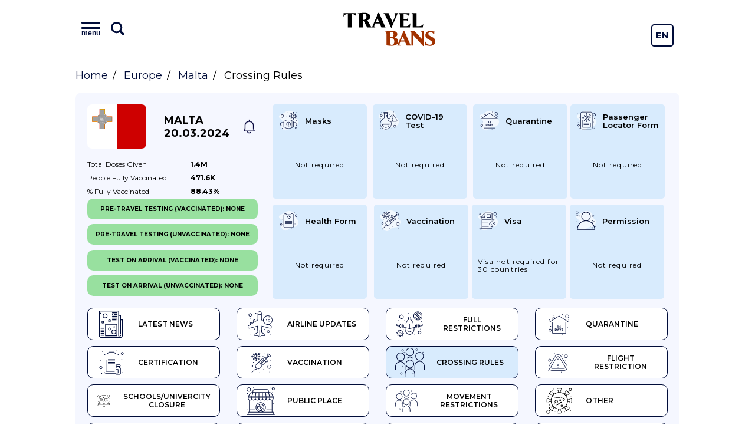

--- FILE ---
content_type: image/svg+xml
request_url: https://travelbans.org/images/schools.svg?31aa5e762e5c53cfa99f34adf1c125a3
body_size: 14142
content:
<svg width="44" height="42" viewBox="0 0 44 42" fill="none" xmlns="http://www.w3.org/2000/svg">
<path class="bg" fill-rule="evenodd" clip-rule="evenodd" d="M21.4492 1.01331C25.8505 0.839883 30.3936 2.37208 33.4774 4.95691C36.356 7.36974 35.6782 11.2778 37.369 14.3572C39.048 17.4151 43.2604 19.5587 43.336 22.9125C43.4136 26.355 41.0186 29.7677 37.7654 31.9393C34.6804 33.9986 30.0467 32.8867 26.4122 34.2096C21.9372 35.8383 19.1036 40.9268 14.2361 40.5033C9.54619 40.0952 5.89612 36.0386 4.60886 32.3124C3.39836 28.8084 8.64092 25.5169 7.82217 21.9372C6.93711 18.0675 -0.534023 16.2046 0.0303999 12.2947C0.542242 8.74896 6.48102 7.80402 10.1406 5.87649C13.7964 3.95098 17.1112 1.18425 21.4492 1.01331Z"/>
<path d="M39.457 32.6895H38.2266V26.5371C38.2266 26.3105 38.043 26.127 37.8164 26.127H35.3526C36.4357 23.9654 36.9961 21.5943 36.9961 19.1543C36.9961 10.5602 30.0043 3.56836 21.4102 3.56836C12.816 3.56836 5.82422 10.5602 5.82422 19.1543C5.82422 20.8853 6.10608 22.586 6.66225 24.2089C6.88636 24.8629 7.15632 25.5055 7.46772 26.127H5.00391C4.77734 26.127 4.59375 26.3105 4.59375 26.5371V32.6895H3.36328C3.13671 32.6895 2.95312 32.873 2.95312 33.0996V33.7559C2.95312 35.4295 4.31468 36.791 5.98828 36.791H18.5683C18.7679 38.1806 19.9662 39.252 21.4102 39.252C22.8541 39.252 24.0524 38.1806 24.252 36.791H36.832C38.5056 36.791 39.8672 35.4295 39.8672 33.7559V33.0996C39.8672 32.873 39.6836 32.6895 39.457 32.6895ZM37.4062 28.5879H32.0742C31.8476 28.5879 31.6641 28.7715 31.6641 28.998C31.6641 29.2246 31.8476 29.4082 32.0742 29.4082H37.4062V32.6895H21.8338C22.0457 29.4877 24.7181 26.9473 27.9727 26.9473H37.4062V28.5879ZM6.64453 19.1543C6.64453 11.0125 13.2684 4.38867 21.4102 4.38867C29.5519 4.38867 36.1758 11.0125 36.1758 19.1543C36.1758 21.574 35.5954 23.9512 34.4278 26.127H27.9727C25.3118 26.127 22.9952 27.6256 21.8203 29.8226V24.8965C21.8203 24.6699 21.6367 24.4863 21.4102 24.4863C21.1836 24.4863 21 24.6699 21 24.8965V29.8233C19.8251 27.626 17.5087 26.127 14.8477 26.127H8.39262C7.22777 23.9571 6.64453 21.5794 6.64453 19.1543ZM5.41406 29.4082H10.7461C10.9727 29.4082 11.1562 29.2246 11.1562 28.998C11.1562 28.7715 10.9727 28.5879 10.7461 28.5879H5.41406V26.9473C6.41952 26.9473 13.8981 26.9473 14.8477 26.9473C18.1022 26.9473 20.7746 29.4877 20.9865 32.6895H5.41406V29.4082ZM39.0469 33.7559C39.0469 34.9771 38.0533 35.9707 36.832 35.9707H23.8711C23.6445 35.9707 23.4609 36.1543 23.4609 36.3809C23.4609 37.5117 22.541 38.4316 21.4102 38.4316C20.2794 38.4316 19.3594 37.5117 19.3594 36.3809C19.3594 36.1543 19.1758 35.9707 18.9492 35.9707H5.98828C4.767 35.9707 3.77344 34.9771 3.77344 33.7559V33.5098C14.1342 33.5098 28.7189 33.5098 39.0469 33.5098V33.7559Z" fill="black"/>
<path d="M17.3086 30.2285H13.207C12.9805 30.2285 12.7969 30.4121 12.7969 30.6387C12.7969 30.8652 12.9805 31.0488 13.207 31.0488H17.3086C17.5352 31.0488 17.7188 30.8652 17.7188 30.6387C17.7188 30.4121 17.5352 30.2285 17.3086 30.2285Z" fill="black"/>
<path d="M25.1016 30.6387C25.1016 30.8652 25.2851 31.0488 25.5117 31.0488H29.6133C29.8399 31.0488 30.0234 30.8652 30.0234 30.6387C30.0234 30.4121 29.8399 30.2285 29.6133 30.2285H25.5117C25.2851 30.2285 25.1016 30.4121 25.1016 30.6387Z" fill="black"/>
<path d="M23.0669 18.7541C23.1528 19.6871 23.5233 20.5386 24.0914 21.2207C24.017 21.2701 23.9291 21.3105 23.8339 21.3166C23.6485 21.3285 23.4439 21.2102 23.224 20.9643C23.0728 20.7955 22.8136 20.7811 22.6448 20.9321C22.476 21.0832 22.4616 21.3425 22.6126 21.5113C22.985 21.9274 23.3857 22.1378 23.805 22.1378C23.8324 22.1378 23.8597 22.1369 23.8871 22.1352C24.2218 22.1134 24.4894 21.9613 24.6784 21.8073C25.3606 22.3746 26.2122 22.7443 27.1449 22.8295C27.1261 22.9195 27.0917 23.0104 27.0291 23.0806C26.9065 23.2179 26.6791 23.2782 26.351 23.2601C26.1241 23.2484 25.9312 23.4207 25.9187 23.6469C25.9061 23.8731 26.0793 24.0666 26.3054 24.0792C26.8148 24.1073 27.3112 24.0025 27.6478 23.6192C27.8685 23.3677 27.9503 23.0716 27.9753 22.8295C28.9082 22.7436 29.7598 22.373 30.4417 21.805C30.4912 21.8794 30.5315 21.9673 30.5377 22.0625C30.5497 22.2474 30.4311 22.4525 30.1853 22.6724C30.0165 22.8235 30.0022 23.0828 30.1531 23.2516C30.3043 23.4204 30.5635 23.4348 30.7322 23.2838C31.1754 22.8873 31.3854 22.4584 31.3562 22.0093C31.3344 21.6746 31.1823 21.407 31.0282 21.218C31.5955 20.5359 31.9653 19.6843 32.0505 18.7516C32.1405 18.7703 32.2314 18.8048 32.3015 18.8673C32.4389 18.99 32.4993 19.2182 32.4812 19.5455C32.4681 19.78 32.6545 19.9784 32.8911 19.9784C33.1071 19.9784 33.2881 19.8094 33.3002 19.5909C33.3331 18.9972 33.1784 18.5455 32.8401 18.2486C32.5886 18.0278 32.2926 17.9461 32.0504 17.9211C31.9645 16.9883 31.594 16.1367 31.0259 15.4547C31.1004 15.4052 31.1883 15.3649 31.2835 15.3587C31.4672 15.3472 31.6735 15.4651 31.8934 15.711C32.0445 15.8798 32.3037 15.8942 32.4726 15.7432C32.6414 15.5922 32.6558 15.3329 32.5049 15.164C32.1082 14.7208 31.6798 14.5109 31.2303 14.5402C30.8957 14.5619 30.6281 14.7141 30.4391 14.8682C29.7569 14.3008 28.9053 13.9312 27.9726 13.8459C27.9913 13.7559 28.0257 13.665 28.0884 13.5949C28.211 13.4575 28.4388 13.3974 28.7665 13.4153C28.991 13.4272 29.1863 13.2548 29.1988 13.0285C29.2114 12.8024 29.0382 12.6088 28.8121 12.5962C28.2179 12.5629 27.7667 12.718 27.4697 13.0562C27.249 13.3078 27.1672 13.6038 27.1422 13.846C26.2093 13.9319 25.3577 14.3024 24.6758 14.8705C24.6263 14.7961 24.586 14.7081 24.5798 14.613C24.5678 14.4282 24.6864 14.223 24.9321 14.0031C25.101 13.852 25.1153 13.5927 24.9644 13.4239C24.8133 13.255 24.554 13.2406 24.3852 13.3918C23.942 13.7883 23.732 14.2171 23.7613 14.6663C23.7831 15.001 23.9352 15.2686 24.0892 15.4576C23.5219 16.1397 23.1522 16.9913 23.067 17.9239C22.977 17.9053 22.8861 17.8708 22.816 17.8082C22.6786 17.6856 22.6182 17.4574 22.6364 17.1301C22.649 16.9039 22.4758 16.7103 22.2496 16.6978C22.0224 16.6842 21.8299 16.8584 21.8173 17.0846C21.7844 17.6783 21.9391 18.13 22.2774 18.4269C22.5288 18.6476 22.8247 18.7291 23.0669 18.7541ZM27.5587 14.6462C29.5942 14.6462 31.2501 16.3021 31.2501 18.3376C31.2501 20.373 29.5942 22.029 27.5587 22.029C25.5232 22.029 23.8673 20.373 23.8673 18.3376C23.8673 16.3021 25.5233 14.6462 27.5587 14.6462Z" fill="black"/>
<path d="M25.4804 18.747C25.7355 18.7647 26.3418 18.9015 26.3288 19.1353C26.3158 19.3694 26.3955 19.5892 26.5591 19.7709C27.0339 20.2979 28.1417 20.3774 28.359 20.388C28.3658 20.3884 28.3725 20.3885 28.3793 20.3885C28.5964 20.3885 28.7774 20.218 28.7883 19.9988C28.7997 19.7727 28.6254 19.5802 28.3994 19.5688C28.011 19.549 27.3512 19.4251 27.1684 19.2218C27.1468 19.1978 27.1473 19.1892 27.1478 19.1809C27.1979 18.2777 26.1572 17.9687 25.5342 17.9285C25.3069 17.915 25.1142 18.0848 25.0991 18.3104C25.084 18.536 25.2549 18.7313 25.4804 18.747Z" fill="black"/>
<path d="M28.2988 17.9193C28.326 17.9247 28.3531 17.9274 28.3796 17.9274C28.5712 17.9274 28.7425 17.7925 28.7814 17.5976C28.8258 17.3755 28.6818 17.1594 28.4596 17.115C28.3467 17.0925 28.323 17.0499 28.3129 17.0316C28.2376 16.8961 28.2919 16.594 28.3524 16.4325C28.4327 16.2215 28.3271 15.985 28.1162 15.9039C27.9045 15.8226 27.6674 15.928 27.5862 16.1395C27.5567 16.2162 27.3063 16.904 27.5939 17.4266C27.6932 17.6069 27.8961 17.8388 28.2988 17.9193Z" fill="black"/>
<path d="M15.3965 21.152C15.4029 21.1717 15.4075 21.1918 15.4086 21.212C15.416 21.3505 15.2822 21.5006 15.1687 21.6022C14.9998 21.7533 14.9855 22.0126 15.1364 22.1814C15.2175 22.2719 15.3297 22.318 15.4423 22.318C15.5396 22.318 15.6374 22.2836 15.7156 22.2136C16.323 21.6702 16.3562 21.0446 16.0001 20.5552C16.3981 20.0556 16.6647 19.4475 16.7478 18.7828C16.7657 18.7923 16.7826 18.8029 16.7974 18.8161C16.9005 18.9088 16.912 19.1096 16.9036 19.2616C16.8911 19.4878 17.0642 19.6813 17.2904 19.6939C17.5158 19.7067 17.7101 19.5338 17.7227 19.3072C17.7564 18.7001 17.5314 18.3689 17.3367 18.198C17.1518 18.0357 16.9389 17.9632 16.7532 17.9336C16.6776 17.2669 16.4173 16.6557 16.0251 16.1517C16.044 16.1456 16.0633 16.1413 16.0828 16.14C16.2235 16.1319 16.3731 16.2654 16.4754 16.3797C16.6265 16.5485 16.8857 16.563 17.0546 16.4119C17.2235 16.2609 17.2378 16.0016 17.0869 15.8327C16.5422 15.224 15.9165 15.1931 15.4284 15.5482C14.9288 15.1502 14.3205 14.8836 13.6557 14.8005C13.6646 14.7834 13.675 14.7672 13.6877 14.7529C13.7797 14.648 13.982 14.6364 14.1349 14.6448C14.3593 14.6576 14.5547 14.4841 14.5672 14.258C14.5798 14.0318 14.4066 13.8383 14.1804 13.8257C13.5733 13.7918 13.2422 14.0169 13.0713 14.2117C12.9089 14.3966 12.8364 14.6096 12.8069 14.7954C12.1402 14.8709 11.5291 15.131 11.0252 15.5233C11.0189 15.5035 11.0142 15.4834 11.0131 15.4632C11.0057 15.3247 11.1395 15.1746 11.2531 15.073C11.4219 14.922 11.4362 14.6627 11.2853 14.4939C11.134 14.3251 10.8749 14.3106 10.7061 14.4617C10.0977 15.006 10.0661 15.6314 10.4216 16.1202C10.0236 16.6198 9.75706 17.2281 9.67396 17.8929C9.65673 17.8839 9.64065 17.8734 9.6263 17.8609C9.52154 17.7688 9.50965 17.5669 9.51818 17.4136C9.53073 17.1875 9.35756 16.994 9.1314 16.9813C8.90565 16.9684 8.71173 17.1419 8.69918 17.3681C8.66547 17.9751 8.89048 18.3063 9.08514 18.4773C9.2702 18.6398 9.48282 18.7114 9.66871 18.7408C9.74409 19.4078 10.0043 20.0193 10.3967 20.5233C10.3769 20.5296 10.3569 20.5343 10.3366 20.5354C10.1995 20.5432 10.048 20.4091 9.94647 20.2956C9.79528 20.1267 9.53606 20.1122 9.36724 20.2634C9.19842 20.4144 9.18407 20.6737 9.335 20.8425C9.70751 21.2589 10.0698 21.3561 10.3267 21.3561C10.5677 21.3561 10.7948 21.2717 10.9934 21.127C11.4932 21.5251 12.1014 21.7917 12.7662 21.8747C12.7573 21.892 12.7468 21.9081 12.7342 21.9224C12.6422 22.0272 12.44 22.039 12.287 22.0305C12.0613 22.019 11.8673 22.1911 11.8547 22.4173C11.8421 22.6435 12.0153 22.837 12.2415 22.8496C12.6573 22.8731 13.0751 22.7776 13.3506 22.4636C13.5129 22.2787 13.5855 22.0657 13.615 21.88C14.2816 21.8044 14.8927 21.5442 15.3965 21.152ZM11.2688 20.2765C10.1982 19.2041 10.1967 17.4734 11.2682 16.3994C11.27 16.3976 11.2718 16.3959 11.2735 16.3941C11.7702 15.899 12.4547 15.5924 13.2098 15.5921C13.2099 15.5921 13.2102 15.5922 13.2103 15.5922C13.2106 15.5922 13.2109 15.5921 13.2111 15.5921C14.7181 15.5923 15.9448 16.8128 15.9559 18.3172C15.9553 18.3288 15.9557 18.3403 15.956 18.352C15.9521 19.0959 15.6508 19.7786 15.1493 20.2801C14.0783 21.3489 12.3525 21.3511 11.2786 20.286C11.2755 20.2827 11.272 20.2797 11.2688 20.2765Z" fill="black"/>
<path d="M14.2514 19.6198C14.2625 19.3935 14.088 19.2012 13.8617 19.1901C13.5057 19.1728 13.0897 19.0639 12.9902 18.9651C13.0087 18.3096 12.339 17.972 11.6592 17.9281C11.4321 17.9134 11.238 18.085 11.2235 18.3111C11.2089 18.537 11.3803 18.7322 11.6064 18.7468C11.8352 18.7616 12.1355 18.8635 12.1698 18.9372C12.1698 18.9372 12.1703 18.9397 12.17 18.9459C12.1585 19.1517 12.2282 19.3446 12.3714 19.5035C12.7617 19.9367 13.648 20.0009 13.8218 20.0094C14.0514 20.0203 14.2406 19.843 14.2514 19.6198Z" fill="black"/>
<path d="M13.7613 18.1087C13.9831 18.1531 14.1995 18.0092 14.244 17.7869C14.2884 17.5648 14.1443 17.3487 13.9222 17.3043C13.8867 17.2973 13.8746 17.2885 13.8743 17.2885C13.8432 17.2468 13.8547 17.0537 13.9098 16.9053C13.9898 16.6943 13.8843 16.4581 13.6735 16.3771C13.4621 16.2958 13.2247 16.4011 13.1434 16.6127C13.1038 16.7158 12.9179 17.2521 13.1548 17.6825C13.2407 17.8387 13.4159 18.0396 13.7613 18.1087Z" fill="black"/>
<path d="M19.5645 13.002C20.3573 13.002 21 12.3592 21 11.5664C21 10.7736 20.3573 10.1309 19.5645 10.1309C18.7716 10.1309 18.1289 10.7736 18.1289 11.5664C18.1289 12.3592 18.7716 13.002 19.5645 13.002Z" fill="black"/>
<path d="M26.9473 10.9512C27.5136 10.9512 27.9727 10.4921 27.9727 9.92578C27.9727 9.35947 27.5136 8.90039 26.9473 8.90039C26.381 8.90039 25.9219 9.35947 25.9219 9.92578C25.9219 10.4921 26.381 10.9512 26.9473 10.9512Z" fill="black"/>
<path d="M19.5645 23.2559C20.1308 23.2559 20.5898 22.7968 20.5898 22.2305C20.5898 21.6642 20.1308 21.2051 19.5645 21.2051C18.9981 21.2051 18.5391 21.6642 18.5391 22.2305C18.5391 22.7968 18.9981 23.2559 19.5645 23.2559Z" fill="black"/>
<path d="M37.4062 8.08008C38.5371 8.08008 39.457 7.1601 39.457 6.0293C39.457 4.8985 38.5371 3.97852 37.4062 3.97852C36.2754 3.97852 35.3555 4.8985 35.3555 6.0293C35.3555 7.1601 36.2754 8.08008 37.4062 8.08008ZM37.4062 4.79883C38.0848 4.79883 38.6367 5.35082 38.6367 6.0293C38.6367 6.70778 38.0848 7.25977 37.4062 7.25977C36.7277 7.25977 36.1758 6.70778 36.1758 6.0293C36.1758 5.35082 36.7277 4.79883 37.4062 4.79883Z" fill="black"/>
<path d="M5.00391 10.1309C6.58703 10.1309 7.875 8.84289 7.875 7.25977C7.875 5.67664 6.58703 4.38867 5.00391 4.38867C3.42079 4.38867 2.13281 5.67664 2.13281 7.25977C2.13281 8.84289 3.42079 10.1309 5.00391 10.1309ZM5.00391 5.20898C6.13471 5.20898 7.05469 6.12896 7.05469 7.25977C7.05469 8.39057 6.13471 9.31055 5.00391 9.31055C3.87311 9.31055 2.95312 8.39057 2.95312 7.25977C2.95312 6.12896 3.87311 5.20898 5.00391 5.20898Z" fill="black"/>
<path d="M9.31055 3.97852C9.65033 3.97852 9.92578 3.70307 9.92578 3.36328C9.92578 3.0235 9.65033 2.74805 9.31055 2.74805C8.97076 2.74805 8.69531 3.0235 8.69531 3.36328C8.69531 3.70307 8.97076 3.97852 9.31055 3.97852Z" fill="black"/>
<path d="M32.6895 4.38867C33.0292 4.38867 33.3047 4.11322 33.3047 3.77344C33.3047 3.43365 33.0292 3.1582 32.6895 3.1582C32.3497 3.1582 32.0742 3.43365 32.0742 3.77344C32.0742 4.11322 32.3497 4.38867 32.6895 4.38867Z" fill="black"/>
<path d="M38.4316 14.6426C38.7714 14.6426 39.0469 14.3671 39.0469 14.0273C39.0469 13.6876 38.7714 13.4121 38.4316 13.4121C38.0919 13.4121 37.8164 13.6876 37.8164 14.0273C37.8164 14.3671 38.0919 14.6426 38.4316 14.6426Z" fill="black"/>
<path d="M38.0215 23.2559C38.3613 23.2559 38.6367 22.9804 38.6367 22.6406C38.6367 22.3008 38.3613 22.0254 38.0215 22.0254C37.6817 22.0254 37.4062 22.3008 37.4062 22.6406C37.4062 22.9804 37.6817 23.2559 38.0215 23.2559Z" fill="black"/>
<path d="M3.97852 14.2324C4.3183 14.2324 4.59375 13.957 4.59375 13.6172C4.59375 13.2774 4.3183 13.002 3.97852 13.002C3.63873 13.002 3.36328 13.2774 3.36328 13.6172C3.36328 13.957 3.63873 14.2324 3.97852 14.2324Z" fill="black"/>
<path d="M4.79883 24.0762C5.13861 24.0762 5.41406 23.8007 5.41406 23.4609C5.41406 23.1212 5.13861 22.8457 4.79883 22.8457C4.45904 22.8457 4.18359 23.1212 4.18359 23.4609C4.18359 23.8007 4.45904 24.0762 4.79883 24.0762Z" fill="black"/>
</svg>


--- FILE ---
content_type: image/svg+xml
request_url: https://travelbans.org/images/covid-test.svg?c032e073e1ca32d9dae631c99a538970
body_size: 8418
content:
<svg width="43" height="43" viewBox="0 0 43 43" fill="none" xmlns="http://www.w3.org/2000/svg">
<path fill-rule="evenodd" clip-rule="evenodd" d="M20.8663 0.0141994C25.1479 -0.170777 29.5676 1.46343 32.5676 4.22036C35.3679 6.79383 34.7086 10.9621 36.3534 14.2465C37.9867 17.508 42.0847 19.7943 42.1582 23.3714C42.2337 27.0431 39.9038 30.683 36.739 32.9992C33.7378 35.1956 29.2301 34.0097 25.6944 35.4206C21.341 37.1579 18.5844 42.5851 13.8492 42.1334C9.28674 41.6981 5.73588 37.3714 4.4836 33.3971C3.306 29.6599 8.40608 26.1492 7.60958 22.3312C6.74857 18.2039 -0.519509 16.2169 0.0295737 12.0467C0.527505 8.26488 6.30488 7.25702 9.86503 5.20117C13.4215 3.14745 16.6462 0.196518 20.8663 0.0141994Z" fill="white" fill-opacity="0.68"/>
<path d="M29.195 11.0063C28.3727 11.0063 27.7036 11.6753 27.7036 12.4976V17.0924C27.7036 17.9147 28.3726 18.5837 29.195 18.5837C30.0172 18.5837 30.6863 17.9147 30.6863 17.0924V12.4976C30.6862 11.6753 30.0172 11.0063 29.195 11.0063ZM29.8659 17.0924C29.8659 17.4624 29.5649 17.7633 29.1949 17.7633C28.8248 17.7633 28.5239 17.4624 28.5239 17.0924V12.4976C28.5239 12.1276 28.8248 11.8267 29.1949 11.8267C29.5649 11.8267 29.8659 12.1276 29.8659 12.4976V17.0924Z" fill="#000C39"/>
<path d="M29.195 19.1147C28.3727 19.1147 27.7036 19.7837 27.7036 20.606C27.7036 21.4283 28.3726 22.0973 29.195 22.0973C30.0172 22.0973 30.6863 21.4284 30.6863 20.606C30.6862 19.7837 30.0172 19.1147 29.195 19.1147ZM29.195 21.277C28.8249 21.277 28.5239 20.976 28.5239 20.606C28.5239 20.2359 28.8249 19.9351 29.195 19.9351C29.565 19.9351 29.866 20.236 29.866 20.606C29.866 20.976 29.5649 21.277 29.195 21.277Z" fill="#000C39"/>
<path d="M35.1973 27.1992C35.5371 27.1992 35.8125 26.9238 35.8125 26.584C35.8125 26.2442 35.5371 25.9688 35.1973 25.9688C34.8575 25.9688 34.582 26.2442 34.582 26.584C34.582 26.9238 34.8575 27.1992 35.1973 27.1992Z" fill="#000C39"/>
<path d="M37.248 12.4336C37.5878 12.4336 37.8633 12.1581 37.8633 11.8184C37.8633 11.4786 37.5878 11.2031 37.248 11.2031C36.9083 11.2031 36.6328 11.4786 36.6328 11.8184C36.6328 12.1581 36.9083 12.4336 37.248 12.4336Z" fill="#000C39"/>
<path d="M31.0957 4.23047C31.4355 4.23047 31.7109 3.95502 31.7109 3.61523C31.7109 3.27545 31.4355 3 31.0957 3C30.7559 3 30.4805 3.27545 30.4805 3.61523C30.4805 3.95502 30.7559 4.23047 31.0957 4.23047Z" fill="#000C39"/>
<path d="M23.3027 9.97266C23.6425 9.97266 23.918 9.69721 23.918 9.35742C23.918 9.01764 23.6425 8.74219 23.3027 8.74219C22.9629 8.74219 22.6875 9.01764 22.6875 9.35742C22.6875 9.69721 22.9629 9.97266 23.3027 9.97266Z" fill="#000C39"/>
<path d="M6.28125 5.05078C6.62103 5.05078 6.89648 4.77533 6.89648 4.43555C6.89648 4.09576 6.62103 3.82031 6.28125 3.82031C5.94147 3.82031 5.66602 4.09576 5.66602 4.43555C5.66602 4.77533 5.94147 5.05078 6.28125 5.05078Z" fill="#000C39"/>
<path d="M3.61523 18.1758C3.95502 18.1758 4.23047 17.9003 4.23047 17.5605C4.23047 17.2208 3.95502 16.9453 3.61523 16.9453C3.27545 16.9453 3 17.2208 3 17.5605C3 17.9003 3.27545 18.1758 3.61523 18.1758Z" fill="#000C39"/>
<path d="M4.02539 38.4785C4.36518 38.4785 4.64062 38.2031 4.64062 37.8633C4.64062 37.5235 4.36518 37.248 4.02539 37.248C3.68561 37.248 3.41016 37.5235 3.41016 37.8633C3.41016 38.2031 3.68561 38.4785 4.02539 38.4785Z" fill="#000C39"/>
<path d="M27.4043 37.8633C27.7441 37.8633 28.0195 37.5878 28.0195 37.248C28.0195 36.9083 27.7441 36.6328 27.4043 36.6328C27.0645 36.6328 26.7891 36.9083 26.7891 37.248C26.7891 37.5878 27.0645 37.8633 27.4043 37.8633Z" fill="#000C39"/>
<path d="M21.6621 28.4297C21.6621 28.882 21.2941 29.25 20.8418 29.25C20.3895 29.25 20.0215 28.882 20.0215 28.4297C20.0215 28.2031 19.8379 28.0195 19.6113 28.0195C19.3848 28.0195 19.2012 28.2031 19.2012 28.4297C19.2012 28.882 18.8332 29.25 18.3809 29.25C17.9285 29.25 17.5605 28.882 17.5605 28.4297C17.5605 28.2031 17.377 28.0195 17.1504 28.0195C16.9238 28.0195 16.7402 28.2031 16.7402 28.4297C16.7402 28.882 16.3722 29.25 15.9199 29.25C15.4676 29.25 15.0996 28.882 15.0996 28.4297C15.0996 28.2031 14.916 28.0195 14.6895 28.0195C14.4629 28.0195 14.2793 28.2031 14.2793 28.4297C14.2793 28.882 13.9113 29.25 13.459 29.25C13.0067 29.25 12.6387 28.882 12.6387 28.4297C12.6387 28.2031 12.4551 28.0195 12.2285 28.0195C12.0019 28.0195 11.8184 28.2031 11.8184 28.4297C11.8184 28.882 11.4504 29.25 10.998 29.25C10.5457 29.25 10.1777 28.882 10.1777 28.4297C10.1777 28.2031 9.99415 28.0195 9.76758 28.0195C9.54101 28.0195 9.35742 28.2031 9.35742 28.4297C9.35742 28.882 8.98943 29.25 8.53711 29.25C8.08479 29.25 7.7168 28.882 7.7168 28.4297C7.7168 28.2031 7.53321 28.0195 7.30664 28.0195C7.08007 28.0195 6.89648 28.2031 6.89648 28.4297C6.89648 32.7267 10.3924 36.2227 14.6895 36.2227C18.9865 36.2227 22.4824 32.7267 22.4824 28.4297C22.4824 28.2031 22.2988 28.0195 22.0723 28.0195C21.8458 28.0195 21.6621 28.2031 21.6621 28.4297ZM14.6895 35.4023C11.3609 35.4023 8.57123 33.0572 7.88176 29.9328C8.08274 30.0208 8.30406 30.0703 8.53711 30.0703C9.02733 30.0703 9.46669 29.8532 9.76758 29.5113C10.0685 29.8532 10.5078 30.0703 10.998 30.0703C11.4883 30.0703 11.9276 29.8532 12.2285 29.5113C12.5294 29.8532 12.9688 30.0703 13.459 30.0703C13.9492 30.0703 14.3886 29.8532 14.6895 29.5113C14.9903 29.8532 15.4297 30.0703 15.9199 30.0703C16.4101 30.0703 16.8495 29.8532 17.1504 29.5113C17.4513 29.8532 17.8906 30.0703 18.3809 30.0703C18.8711 30.0703 19.3104 29.8532 19.6113 29.5113C19.9122 29.8532 20.3516 30.0703 20.8418 30.0703C21.0748 30.0703 21.2962 30.0208 21.4971 29.9328C20.8077 33.0572 18.0181 35.4023 14.6895 35.4023Z" fill="#000C39"/>
<path d="M38.2621 20.6013L30.9257 8.82438C30.1271 7.54264 28.2618 7.54338 27.4638 8.82446L21.6183 18.2079C20.6206 17.5225 19.5349 16.9977 18.3809 16.6448V6.69141H18.5859C19.3775 6.69141 20.0215 6.04738 20.0215 5.25586C20.0215 4.46434 19.3775 3.82031 18.5859 3.82031H11.2031C10.4116 3.82031 9.76758 4.46434 9.76758 5.25586C9.76758 6.04738 10.4116 6.69141 11.2031 6.69141H11.4082V16.6449C6.44178 18.165 3 22.7976 3 28.0195C3 34.5782 8.33588 39.9141 14.8945 39.9141C21.4532 39.9141 26.7891 34.5782 26.7891 28.0195C26.7891 26.5317 26.5196 25.088 25.9873 23.719H36.5311C38.1329 23.719 39.1092 21.961 38.2621 20.6013ZM10.5879 5.25586C10.5879 4.91658 10.8638 4.64062 11.2031 4.64062H18.5859C18.9252 4.64062 19.2012 4.91658 19.2012 5.25586C19.2012 5.59514 18.9252 5.87109 18.5859 5.87109C17.4692 5.87109 12.0763 5.87109 11.2031 5.87109C10.8639 5.87109 10.5879 5.59514 10.5879 5.25586ZM25.9687 28.0195C25.9687 34.1259 21.0008 39.0938 14.8945 39.0938C8.7882 39.0938 3.82031 34.1259 3.82031 28.0195C3.82031 23.0602 7.15431 18.6717 11.9279 17.3477C12.1055 17.2985 12.2285 17.1368 12.2285 16.9524V6.69141H17.5605V7.92188H15.9199C15.6933 7.92188 15.5098 8.10554 15.5098 8.33203C15.5098 8.55852 15.6933 8.74219 15.9199 8.74219H17.5605V9.97266H15.0996C14.873 9.97266 14.6894 10.1563 14.6894 10.3828C14.6894 10.6093 14.873 10.793 15.0996 10.793H17.5605V12.0234H15.9199C15.6933 12.0234 15.5098 12.2071 15.5098 12.4336C15.5098 12.6601 15.6933 12.8438 15.9199 12.8438H17.5605V14.0742H15.0996C14.873 14.0742 14.6894 14.2579 14.6894 14.4844C14.6894 14.7109 14.873 14.8945 15.0996 14.8945H17.5605V16.9524C17.5605 17.1368 17.6835 17.2985 17.8611 17.3477C19.051 17.6778 20.1669 18.2015 21.184 18.9051L20.1274 20.6013C19.2805 21.9607 20.2564 23.719 21.8584 23.719H25.1018C25.677 25.0806 25.9687 26.526 25.9687 28.0195ZM36.5311 22.8986C33.7378 22.8986 25.1443 22.8986 21.8584 22.8986C20.901 22.8986 20.3173 21.8478 20.8237 21.035L28.1601 9.25825C28.6377 8.49142 29.7528 8.49306 30.2295 9.25816L37.5659 21.035C38.072 21.8477 37.4888 22.8986 36.5311 22.8986Z" fill="#000C39"/>
<path d="M5.46094 13.2539C6.8179 13.2539 7.92188 12.1499 7.92188 10.793C7.92188 9.43601 6.8179 8.33203 5.46094 8.33203C4.10398 8.33203 3 9.43601 3 10.793C3 12.1499 4.10398 13.2539 5.46094 13.2539ZM5.46094 9.15234C6.36558 9.15234 7.10156 9.88833 7.10156 10.793C7.10156 11.6976 6.36558 12.4336 5.46094 12.4336C4.5563 12.4336 3.82031 11.6976 3.82031 10.793C3.82031 9.88833 4.5563 9.15234 5.46094 9.15234Z" fill="#000C39"/>
<path d="M33.3516 30.4805C31.7684 30.4805 30.4805 31.7684 30.4805 33.3516C30.4805 34.9347 31.7684 36.2227 33.3516 36.2227C34.9347 36.2227 36.2227 34.9347 36.2227 33.3516C36.2227 31.7684 34.9347 30.4805 33.3516 30.4805ZM33.3516 35.4023C32.2208 35.4023 31.3008 34.4824 31.3008 33.3516C31.3008 32.2208 32.2208 31.3008 33.3516 31.3008C34.4824 31.3008 35.4023 32.2208 35.4023 33.3516C35.4023 34.4824 34.4824 35.4023 33.3516 35.4023Z" fill="#000C39"/>
</svg>


--- FILE ---
content_type: image/svg+xml
request_url: https://travelbans.org/images/other.svg?683cb10cd54acc142589615006de4fc1
body_size: 14713
content:
<svg width="44" height="42" viewBox="0 0 44 42" fill="none" xmlns="http://www.w3.org/2000/svg">
<path class="bg" fill-rule="evenodd" clip-rule="evenodd" d="M21.4492 1.01331C25.8505 0.839883 30.3936 2.37208 33.4774 4.95691C36.356 7.36974 35.6782 11.2778 37.369 14.3572C39.048 17.4151 43.2604 19.5587 43.336 22.9125C43.4136 26.355 41.0186 29.7677 37.7654 31.9393C34.6804 33.9986 30.0467 32.8867 26.4122 34.2096C21.9372 35.8383 19.1036 40.9268 14.2361 40.5033C9.54619 40.0952 5.89612 36.0386 4.60886 32.3124C3.39836 28.8084 8.64092 25.5169 7.82217 21.9372C6.93711 18.0675 -0.534023 16.2046 0.0303999 12.2947C0.542242 8.74896 6.48102 7.80402 10.1406 5.87649C13.7964 3.95098 17.1112 1.18425 21.4492 1.01331Z"/>
<path d="M39.2266 17.1035C38.2781 17.1035 37.4946 17.8226 37.3922 18.7441H34.7537C34.4314 16.7651 33.651 14.938 32.5245 13.3757L34.3941 11.5061C35.1182 12.0853 36.1807 12.0396 36.8513 11.3691C37.5709 10.6495 37.5709 9.47855 36.8513 8.75889L34.2412 6.14865C33.5198 5.42735 32.3523 5.42719 31.631 6.14865C30.9603 6.81934 30.9146 7.88189 31.4939 8.6059L29.6244 10.4755C28.0621 9.3491 26.235 8.56857 24.2559 8.24627V5.60782C25.1775 5.50553 25.8966 4.72188 25.8966 3.77344C25.8966 2.75568 25.0685 1.92773 24.0509 1.92773H20.3595C19.3418 1.92773 18.5138 2.75568 18.5138 3.77344C18.5138 4.72188 19.2328 5.50545 20.1544 5.60782V8.24636C18.1753 8.56866 16.3483 9.3491 14.786 10.4755L12.9164 8.60598C13.4957 7.88197 13.45 6.81942 12.7794 6.14873C12.4308 5.80018 11.9673 5.60815 11.4742 5.60815C10.9812 5.60815 10.5178 5.80018 10.1692 6.14873L7.55905 8.75897C6.83767 9.48027 6.83759 10.6478 7.55905 11.3692C8.2295 12.0398 9.29205 12.0855 10.0162 11.5062L11.8858 13.3758C10.7593 14.9381 9.97889 16.7651 9.65659 18.7442H7.01798C6.9156 17.8227 6.13196 17.1036 5.18359 17.1036C4.16591 17.1036 3.33789 17.9315 3.33789 18.9493V22.6407C3.33789 23.6584 4.16591 24.4864 5.18359 24.4864C6.13196 24.4864 6.9156 23.7673 7.01798 22.8458H9.65643C9.97873 24.825 10.7592 26.652 11.8856 28.2142L10.0161 30.0837C9.29213 29.5045 8.2295 29.5501 7.55889 30.2207C6.83759 30.942 6.83734 32.1096 7.55889 32.831L10.169 35.4411C10.5288 35.801 11.0014 35.9809 11.4741 35.9809C11.9468 35.9809 12.4194 35.801 12.7792 35.4411C13.4498 34.7706 13.4955 33.708 12.9163 32.9839L14.7858 31.1144C16.3481 32.2408 18.1751 33.0213 20.1542 33.3436V35.982C19.2327 36.0844 18.5136 36.868 18.5136 37.8164C18.5136 38.8341 19.3416 39.6621 20.3593 39.6621H24.0507C25.0684 39.6621 25.8964 38.8341 25.8964 37.8164C25.8964 36.868 25.1773 36.0844 24.2558 35.982V33.3436C26.2349 33.0213 28.0619 32.2408 29.6242 31.1144L31.4937 32.9839C30.9145 33.708 30.9602 34.7706 31.6308 35.4411C31.9906 35.801 32.4632 35.9809 32.9359 35.9809C33.4086 35.9809 33.8812 35.801 34.2409 35.4411L36.8511 32.831C37.5708 32.1113 37.5708 30.9404 36.8511 30.2208C36.1805 29.5502 35.1179 29.5047 34.3939 30.0837L32.5244 28.2142C33.6508 26.652 34.4313 24.825 34.7536 22.8458H37.392C37.4944 23.7673 38.278 24.4864 39.2264 24.4864C40.2441 24.4864 41.0721 23.6584 41.0721 22.6407V18.9493C41.0723 17.9315 40.2442 17.1035 39.2266 17.1035ZM22.2051 32.6895C15.6464 32.6895 10.3105 27.3536 10.3105 20.7949C10.3105 14.2363 15.6464 8.90039 22.2051 8.90039C28.7637 8.90039 34.0996 14.2363 34.0996 20.7949C34.0996 27.3536 28.7637 32.6895 22.2051 32.6895ZM32.3559 8.904C32.5161 8.74379 32.5161 8.48416 32.356 8.32396L32.2109 8.17884C31.8104 7.7782 31.8101 7.1295 32.211 6.72878C32.6116 6.32797 33.2603 6.32797 33.6612 6.72878L36.2713 9.33901C36.6719 9.73973 36.672 10.3884 36.2713 10.7891C35.8714 11.1889 35.221 11.1889 34.8211 10.7891L34.676 10.644C34.516 10.4839 34.2562 10.4839 34.0961 10.644L32.0198 12.7203C31.4969 12.086 30.914 11.503 30.2796 10.9802L32.3559 8.904ZM20.5645 4.79883H20.3594C19.7939 4.79883 19.334 4.33888 19.334 3.77344C19.334 3.208 19.7939 2.74805 20.3594 2.74805H24.0508C24.6162 2.74805 25.0762 3.208 25.0762 3.77344C25.0762 4.33888 24.6162 4.79883 24.0508 4.79883H23.8457C23.6191 4.79883 23.4355 4.9825 23.4355 5.20898V8.1398C22.6102 8.06023 21.8006 8.06014 20.9746 8.1398V5.20898C20.9746 4.9825 20.791 4.79883 20.5645 4.79883ZM10.3141 10.644C10.2371 10.5671 10.1329 10.524 10.0241 10.524C9.91532 10.524 9.81098 10.5672 9.73411 10.644L9.58908 10.7891C9.1882 11.1898 8.53974 11.1898 8.13885 10.7891C7.94518 10.5954 7.83853 10.3379 7.83853 10.064C7.83853 9.79018 7.94518 9.53261 8.13885 9.33901L10.7491 6.72878C11.1497 6.32805 11.7983 6.32797 12.1992 6.72878C12.5998 7.12942 12.6 7.77804 12.1992 8.17893L12.0542 8.32396C11.8941 8.48416 11.8941 8.74379 12.0543 8.904L14.1306 10.9802C13.4962 11.5031 12.9132 12.0861 12.3904 12.7204L10.3141 10.644ZM6.61914 22.0254C6.39257 22.0254 6.20898 22.209 6.20898 22.4355V22.6406C6.20898 23.2061 5.74904 23.666 5.18359 23.666C4.61815 23.666 4.1582 23.2061 4.1582 22.6406V18.9492C4.1582 18.3838 4.61815 17.9238 5.18359 17.9238C5.74904 17.9238 6.20898 18.3838 6.20898 18.9492V19.1543C6.20898 19.3808 6.39257 19.5645 6.61914 19.5645H9.54995C9.4703 20.3891 9.47022 21.1994 9.54995 22.0254H6.61914ZM12.0543 32.6859C11.8939 32.8461 11.8943 33.1061 12.0543 33.2659L12.1992 33.4109C12.5991 33.8107 12.5991 34.4613 12.1993 34.8611C11.7985 35.2618 11.15 35.2619 10.7491 34.8611L8.13893 32.2509C7.94526 32.0573 7.83862 31.7998 7.83862 31.5259C7.83862 30.9591 8.29717 30.5005 8.86409 30.5005C9.13799 30.5005 9.39549 30.6072 9.58916 30.8008L9.7342 30.9458C9.89424 31.106 10.1541 31.106 10.3142 30.9458L12.3904 28.8695C12.9132 29.5039 13.4962 30.0869 14.1307 30.6097L12.0543 32.6859ZM23.8457 36.791H24.0508C24.6162 36.791 25.0762 37.251 25.0762 37.8164C25.0762 38.3818 24.6162 38.8418 24.0508 38.8418H20.3594C19.7939 38.8418 19.334 38.3818 19.334 37.8164C19.334 37.251 19.7939 36.791 20.3594 36.791H20.5645C20.791 36.791 20.9746 36.6074 20.9746 36.3809V33.45C21.7994 33.5297 22.6096 33.5298 23.4355 33.45V36.3809C23.4355 36.6074 23.6191 36.791 23.8457 36.791ZM34.0961 30.9457C34.2561 31.1059 34.516 31.1059 34.676 30.9457L34.8211 30.8008C35.2209 30.4009 35.8715 30.4008 36.2713 30.8007C36.6719 31.2015 36.672 31.85 36.2713 32.2509L33.6612 34.8611C33.4675 35.0547 33.21 35.1613 32.9361 35.1613C32.6621 35.1613 32.4047 35.0547 32.2109 34.8611C31.8112 34.4612 31.8112 33.8107 32.2109 33.4108L32.356 33.2658C32.5162 33.1057 32.5162 32.846 32.356 32.6858L30.2797 30.6096C30.914 30.0868 31.497 29.5038 32.0199 28.8694L34.0961 30.9457ZM40.252 22.6406C40.252 23.2061 39.792 23.666 39.2266 23.666C38.6611 23.666 38.2012 23.2061 38.2012 22.6406V22.4355C38.2012 22.209 38.0176 22.0254 37.791 22.0254H34.8601C34.9398 21.2006 34.9399 20.3904 34.8601 19.5645H37.791C38.0176 19.5645 38.2012 19.3808 38.2012 19.1543V18.9492C38.2012 18.3838 38.6611 17.9238 39.2266 17.9238C39.792 17.9238 40.252 18.3838 40.252 18.9492V22.6406Z" fill="black"/>
<path d="M25.8965 26.5371C24.9918 26.5371 24.2559 27.2731 24.2559 28.1777C24.2559 29.0824 24.9918 29.8184 25.8965 29.8184C26.8011 29.8184 27.5371 29.0824 27.5371 28.1777C27.5371 27.2731 26.8011 26.5371 25.8965 26.5371ZM25.8965 28.998C25.4442 28.998 25.0762 28.6301 25.0762 28.1777C25.0762 27.7254 25.4442 27.3574 25.8965 27.3574C26.3488 27.3574 26.7168 27.7254 26.7168 28.1777C26.7168 28.6301 26.3488 28.998 25.8965 28.998Z" fill="black"/>
<path d="M20.1543 22.0254C20.1543 20.6684 19.0503 19.5645 17.6934 19.5645C16.3364 19.5645 15.2324 20.6684 15.2324 22.0254C15.2324 23.3824 16.3364 24.4863 17.6934 24.4863C19.0503 24.4863 20.1543 23.3824 20.1543 22.0254ZM17.6934 23.666C16.7887 23.666 16.0527 22.93 16.0527 22.0254C16.0527 21.1207 16.7887 20.3848 17.6934 20.3848C18.598 20.3848 19.334 21.1207 19.334 22.0254C19.334 22.93 18.598 23.666 17.6934 23.666Z" fill="black"/>
<path d="M28.7676 17.5137C27.8629 17.5137 27.127 18.2497 27.127 19.1543C27.127 20.0589 27.8629 20.7949 28.7676 20.7949C29.6722 20.7949 30.4082 20.0589 30.4082 19.1543C30.4082 18.2497 29.6722 17.5137 28.7676 17.5137ZM28.7676 19.9746C28.3153 19.9746 27.9473 19.6066 27.9473 19.1543C27.9473 18.702 28.3153 18.334 28.7676 18.334C29.2199 18.334 29.5879 18.702 29.5879 19.1543C29.5879 19.6066 29.2199 19.9746 28.7676 19.9746Z" fill="black"/>
<path d="M14.909 16.0673C15.1118 16.1686 15.3581 16.0864 15.4593 15.8839C15.5384 15.7256 15.6835 15.6962 15.7422 15.6909C15.8005 15.6855 15.9489 15.6885 16.0552 15.8302L16.3599 16.2365C16.5834 16.5344 16.9251 16.7053 17.2975 16.7053H17.2975C17.67 16.7053 18.0117 16.5344 18.2352 16.2365L18.54 15.8302C18.6462 15.6885 18.794 15.6855 18.853 15.6909C18.9117 15.6961 19.0568 15.7256 19.136 15.8839C19.3189 16.2499 19.6715 16.4903 20.0791 16.527C20.487 16.5638 20.8764 16.3903 21.1219 16.0629L21.2965 15.8302C21.4027 15.6885 21.5509 15.6855 21.6094 15.6909C21.6682 15.6961 21.8133 15.7256 21.8924 15.8839C22.0754 16.2499 22.4279 16.4903 22.8353 16.527C23.2433 16.5637 23.6329 16.3904 23.8784 16.0629L24.053 15.8302C24.1592 15.6885 24.307 15.6855 24.3659 15.6909C24.4247 15.6961 24.5697 15.7256 24.6489 15.8839C24.8319 16.2499 25.1844 16.4903 25.592 16.527C26.0002 16.5638 26.3893 16.3903 26.6348 16.063C26.7708 15.8818 26.734 15.6247 26.5528 15.4888C26.3717 15.3528 26.1145 15.3896 25.9786 15.5708C25.8724 15.7122 25.7248 15.7154 25.6656 15.7101C25.6069 15.7048 25.4619 15.6754 25.3826 15.5171C25.1997 15.1511 24.8471 14.9107 24.4396 14.8739C24.0319 14.8375 23.6422 15.0108 23.3967 15.3381L23.2222 15.5708C23.1159 15.7125 22.9679 15.7153 22.9091 15.7101C22.8504 15.7048 22.7054 15.6754 22.6262 15.5171C22.4433 15.1511 22.0907 14.9107 21.6832 14.8739C21.2765 14.8374 20.8858 15.0107 20.6402 15.3381L20.4657 15.5708C20.3594 15.7124 20.2115 15.7155 20.1527 15.7101C20.094 15.7048 19.949 15.6754 19.8697 15.5171C19.6868 15.1511 19.3342 14.9107 18.9267 14.8739C18.5188 14.8375 18.1293 15.0108 17.8838 15.338L17.5791 15.7443C17.512 15.8337 17.4094 15.8851 17.2976 15.8851C17.1858 15.8851 17.0833 15.8337 17.0162 15.7444L16.7115 15.3381C16.1903 14.6433 15.1163 14.7356 14.7255 15.5171C14.6242 15.7197 14.7063 15.9661 14.909 16.0673Z" fill="black"/>
<path d="M23.4355 21.2051C24.1151 21.2051 24.666 20.6542 24.666 19.9746C24.666 19.295 24.1151 18.7441 23.4355 18.7441C22.756 18.7441 22.2051 19.295 22.2051 19.9746C22.2051 20.6542 22.756 21.2051 23.4355 21.2051Z" fill="black"/>
<path d="M14.8223 26.5371C15.2753 26.5371 15.6426 26.1698 15.6426 25.7168C15.6426 25.2638 15.2753 24.8965 14.8223 24.8965C14.3692 24.8965 14.002 25.2638 14.002 25.7168C14.002 26.1698 14.3692 26.5371 14.8223 26.5371Z" fill="black"/>
<path d="M24.2825 23.6682C24.2879 23.5923 24.3373 23.5556 24.3662 23.5405C24.3952 23.5253 24.4534 23.5059 24.5187 23.5447C24.8119 23.7189 25.1674 23.7285 25.4699 23.5707C25.7723 23.4128 25.9674 23.1154 25.9921 22.7753C26.0084 22.5494 25.8385 22.353 25.6126 22.3365C25.3858 22.3201 25.1903 22.4901 25.1738 22.716C25.1684 22.7918 25.1191 22.8284 25.0901 22.8436C25.0612 22.8588 25.0028 22.8782 24.9376 22.8394C24.6444 22.6652 24.2887 22.6555 23.9864 22.8133C23.6842 22.9712 23.4889 23.2685 23.4641 23.6088L23.4486 23.8247C23.4431 23.9005 23.3938 23.9371 23.3648 23.9522C23.3359 23.9674 23.2777 23.9868 23.2123 23.948C22.9191 23.7738 22.5636 23.7641 22.2612 23.9219C21.959 24.0798 21.7636 24.3771 21.7389 24.7174L21.7233 24.9332C21.7178 25.0091 21.6685 25.0458 21.6394 25.0609C21.6106 25.076 21.5524 25.0955 21.487 25.0567C21.1938 24.8825 20.8382 24.8729 20.536 25.0305C20.2336 25.1884 20.0384 25.4857 20.0136 25.826L19.9863 26.2029C19.9813 26.2708 19.9393 26.3075 19.9147 26.3234C19.8901 26.3392 19.8393 26.3622 19.7754 26.3384L19.4212 26.2067C19.1017 26.0878 18.75 26.1417 18.4808 26.3512C18.2116 26.5607 18.0726 26.8881 18.1093 27.2272C18.132 27.4376 18.3097 27.5934 18.5166 27.5934C18.5313 27.5934 18.546 27.5927 18.5611 27.5911C18.7862 27.5668 18.9491 27.3645 18.9249 27.1393C18.9167 27.0637 18.9587 27.0188 18.9846 26.9988C19.0103 26.9789 19.0638 26.9491 19.1354 26.9757L19.4895 27.1073C19.7802 27.2155 20.097 27.1815 20.3583 27.0136C20.6195 26.8458 20.7821 26.572 20.8046 26.2623L20.8319 25.8855C20.8373 25.8096 20.8867 25.773 20.9156 25.7578C20.9447 25.7428 21.0029 25.7234 21.0681 25.7621C21.3612 25.9362 21.7167 25.9459 22.0192 25.7881C22.3216 25.6303 22.5168 25.3329 22.5415 24.9926L22.5571 24.7768C22.5625 24.7009 22.6119 24.6643 22.6408 24.6492C22.6699 24.6342 22.7282 24.6148 22.7933 24.6534C23.0865 24.8277 23.442 24.8373 23.7445 24.6794C24.0469 24.5215 24.2421 24.2242 24.2667 23.8841L24.2825 23.6682Z" fill="black"/>
<path d="M38.6113 6.0293C39.7421 6.0293 40.6621 5.10932 40.6621 3.97852C40.6621 2.84771 39.7421 1.92773 38.6113 1.92773C37.4805 1.92773 36.5605 2.84771 36.5605 3.97852C36.5605 5.10932 37.4805 6.0293 38.6113 6.0293ZM38.6113 2.74805C39.2899 2.74805 39.8418 3.30004 39.8418 3.97852C39.8418 4.657 39.2899 5.20898 38.6113 5.20898C37.9328 5.20898 37.3809 4.657 37.3809 3.97852C37.3809 3.30004 37.9328 2.74805 38.6113 2.74805Z" fill="black"/>
<path d="M5.79883 34.3301C4.21571 34.3301 2.92773 35.6181 2.92773 37.2012C2.92773 38.7843 4.21571 40.0723 5.79883 40.0723C7.38195 40.0723 8.66992 38.7843 8.66992 37.2012C8.66992 35.6181 7.38195 34.3301 5.79883 34.3301ZM5.79883 39.252C4.66803 39.252 3.74805 38.332 3.74805 37.2012C3.74805 36.0704 4.66803 35.1504 5.79883 35.1504C6.92963 35.1504 7.84961 36.0704 7.84961 37.2012C7.84961 38.332 6.92963 39.252 5.79883 39.252Z" fill="black"/>
<path d="M14.207 3.97852C14.5468 3.97852 14.8223 3.70307 14.8223 3.36328C14.8223 3.0235 14.5468 2.74805 14.207 2.74805C13.8672 2.74805 13.5918 3.0235 13.5918 3.36328C13.5918 3.70307 13.8672 3.97852 14.207 3.97852Z" fill="black"/>
<path d="M39.6367 14.2324C39.9765 14.2324 40.252 13.957 40.252 13.6172C40.252 13.2774 39.9765 13.002 39.6367 13.002C39.2969 13.002 39.0215 13.2774 39.0215 13.6172C39.0215 13.957 39.2969 14.2324 39.6367 14.2324Z" fill="black"/>
<path d="M38.8164 36.3809C39.1562 36.3809 39.4316 36.1054 39.4316 35.7656C39.4316 35.4258 39.1562 35.1504 38.8164 35.1504C38.4766 35.1504 38.2012 35.4258 38.2012 35.7656C38.2012 36.1054 38.4766 36.3809 38.8164 36.3809Z" fill="black"/>
<path d="M29.793 38.0215C30.1328 38.0215 30.4082 37.746 30.4082 37.4062C30.4082 37.0665 30.1328 36.791 29.793 36.791C29.4532 36.791 29.1777 37.0665 29.1777 37.4062C29.1777 37.746 29.4532 38.0215 29.793 38.0215Z" fill="black"/>
<path d="M5.59375 14.6426C5.93353 14.6426 6.20898 14.3671 6.20898 14.0273C6.20898 13.6876 5.93353 13.4121 5.59375 13.4121C5.25397 13.4121 4.97852 13.6876 4.97852 14.0273C4.97852 14.3671 5.25397 14.6426 5.59375 14.6426Z" fill="black"/>
<path d="M7.64453 27.7676C7.98432 27.7676 8.25977 27.4921 8.25977 27.1523C8.25977 26.8126 7.98432 26.5371 7.64453 26.5371C7.30475 26.5371 7.0293 26.8126 7.0293 27.1523C7.0293 27.4921 7.30475 27.7676 7.64453 27.7676Z" fill="black"/>
<path d="M15.8477 37.2012C16.1874 37.2012 16.4629 36.9257 16.4629 36.5859C16.4629 36.2462 16.1874 35.9707 15.8477 35.9707C15.5079 35.9707 15.2324 36.2462 15.2324 36.5859C15.2324 36.9257 15.5079 37.2012 15.8477 37.2012Z" fill="black"/>
</svg>


--- FILE ---
content_type: image/svg+xml
request_url: https://travelbans.org/images/shop_events.svg?ce64cdbc16d1401159ee57780d97b52f
body_size: 8285
content:
<svg width="44" height="42" viewBox="0 0 44 42" fill="none" xmlns="http://www.w3.org/2000/svg">
<path class="bg" fill-rule="evenodd" clip-rule="evenodd" d="M21.4492 1.01331C25.8505 0.839883 30.3936 2.37208 33.4774 4.95691C36.356 7.36974 35.6782 11.2778 37.369 14.3572C39.048 17.4151 43.2604 19.5587 43.336 22.9125C43.4136 26.355 41.0186 29.7677 37.7654 31.9393C34.6804 33.9986 30.0467 32.8867 26.4122 34.2096C21.9372 35.8383 19.1036 40.9268 14.2361 40.5033C9.54619 40.0952 5.89612 36.0386 4.60886 32.3124C3.39836 28.8084 8.64092 25.5169 7.82217 21.9372C6.93711 18.0675 -0.534023 16.2046 0.0303999 12.2947C0.542242 8.74896 6.48102 7.80402 10.1406 5.87649C13.7964 3.95098 17.1112 1.18425 21.4492 1.01331Z"/>
<path d="M42.5532 41.0967H41.2128V37.9354C41.2128 37.6859 41.0128 37.4838 40.766 37.4838H39.4255V20.0168C40.4812 19.5085 41.2128 18.4196 41.2128 17.1612C41.2128 17.1514 41.2125 14.9097 41.2125 14.9002C41.2121 14.8503 41.2003 14.7833 41.1785 14.7304C41.1768 14.7261 41.1744 14.7221 41.1726 14.7178C41.1667 14.7048 41.1609 14.6917 41.1539 14.6791L38.5819 10.1296C37.8842 8.89558 36.5773 8.12901 35.1711 8.12901H34.0638V6.33746C34.0638 4.83504 32.8545 3.61279 31.3681 3.61279H12.6319C11.1454 3.61279 9.93617 4.83513 9.93617 6.33746V8.12892H8.82889C7.42269 8.12892 6.11578 8.89549 5.41822 10.1295L2.84612 14.679C2.83906 14.6916 2.83326 14.7047 2.82745 14.7177C2.82557 14.722 2.82316 14.726 2.82146 14.7303C2.81172 14.7541 2.80466 14.7785 2.79903 14.8032C2.79304 14.8304 2.78777 14.8681 2.7875 14.9001C2.7875 14.9096 2.78723 17.1513 2.78723 17.1611C2.78723 18.4196 3.51875 19.5084 4.57447 20.0167V37.4838H3.23404C2.98723 37.4838 2.78723 37.6859 2.78723 37.9354V41.0967H1.44681C1.19999 41.0967 1 41.2988 1 41.5483C1 41.7977 1.19999 41.9999 1.44681 41.9999C3.17167 41.9999 39.8756 41.9999 42.5532 41.9999C42.8 41.9999 43 41.7977 43 41.5483C43 41.2988 42.8 41.0967 42.5532 41.0967ZM38.0851 19.4192C36.8533 19.4192 35.8511 18.4063 35.8511 17.1612H40.3191C40.3191 18.4063 39.317 19.4192 38.0851 19.4192ZM3.68085 15.3547H8.14894V16.258H3.68085V15.3547ZM14.3358 9.03215L13.5699 14.4515H9.18812L10.7201 9.03215H14.3358ZM18.8723 9.03215V14.4515H14.4727L15.2386 9.03215H18.8723ZM24.234 9.03215V14.4515H19.766V9.03215H24.234ZM28.7614 9.03215L29.5273 14.4515H25.1277V9.03215H28.7614ZM40.3191 16.258H35.8511V15.3547H40.3191V16.258ZM14.4043 15.3547H18.8723V16.258H14.4043V15.3547ZM19.766 15.3547H24.234V16.258H19.766V15.3547ZM25.1277 15.3547H29.5957V16.258H25.1277V15.3547ZM30.4894 15.3547H34.9574V16.258H30.4894V15.3547ZM33.2799 9.03215L34.8119 14.4515H30.4301L29.6642 9.03215H33.2799ZM9.04255 15.3547H13.5106V16.258H9.04255V15.3547ZM13.5106 17.1612C13.5106 18.4063 12.5084 19.4192 11.2766 19.4192C10.0447 19.4192 9.04255 18.4063 9.04255 17.1612H13.5106ZM18.8723 17.1612C18.8723 18.4063 17.8701 19.4192 16.6383 19.4192C15.4064 19.4192 14.4043 18.4063 14.4043 17.1612H18.8723ZM24.234 17.1612C24.234 18.4063 23.2319 19.4192 22 19.4192C20.7682 19.4192 19.766 18.4063 19.766 17.1612H24.234ZM29.5957 17.1612C29.5957 18.4063 28.5936 19.4192 27.3617 19.4192C26.1299 19.4192 25.1277 18.4063 25.1277 17.1612H29.5957ZM34.9574 17.1612C34.9574 18.4063 33.9553 19.4192 32.7234 19.4192C31.4916 19.4192 30.4894 18.4063 30.4894 17.1612H34.9574ZM35.1711 9.03215C36.2575 9.03215 37.2671 9.6243 37.8059 10.5777L39.996 14.4515H35.7413L34.2094 9.03215H35.1711ZM10.8298 6.33746C10.8298 5.33308 11.6382 4.51602 12.6319 4.51602H31.3681C32.3618 4.51602 33.1702 5.33317 33.1702 6.33746V8.12892C32.0869 8.12892 11.8161 8.12892 10.8298 8.12892V6.33746ZM6.19415 10.5776C6.73291 9.6243 7.74252 9.03215 8.82889 9.03215H9.7906L8.25867 14.4515H4.00398L6.19415 10.5776ZM3.68085 17.1612H8.14894C8.14894 18.4063 7.14674 19.4192 5.91489 19.4192C4.68304 19.4192 3.68085 18.4063 3.68085 17.1612ZM5.46809 34.7741H13.0638C13.3106 34.7741 13.5106 34.5719 13.5106 34.3225C13.5106 34.073 13.3106 33.8709 13.0638 33.8709H5.46809V20.2897C6.73273 20.4735 7.95207 19.8675 8.59575 18.7875C9.14344 19.7064 10.1401 20.3225 11.2766 20.3225C12.4131 20.3225 13.4097 19.7064 13.9574 18.7875C14.5051 19.7064 15.5018 20.3225 16.6383 20.3225C17.7748 20.3225 18.7715 19.7064 19.3191 18.7875C19.8668 19.7064 20.8635 20.3225 22 20.3225C23.1365 20.3225 24.1332 19.7064 24.6809 18.7875C25.2285 19.7064 26.2252 20.3225 27.3617 20.3225C28.4982 20.3225 29.4949 19.7064 30.0426 18.7875C30.5903 19.7064 31.5869 20.3225 32.7234 20.3225C33.8599 20.3225 34.8566 19.7064 35.4043 18.7875C36.0476 19.8668 37.2661 20.4736 38.5319 20.2897V33.8709H30.9362C30.6894 33.8709 30.4894 34.073 30.4894 34.3225C30.4894 34.5719 30.6894 34.7741 30.9362 34.7741H38.5319V37.4838H25.5698C27.9632 36.1901 29.5957 33.6393 29.5957 30.7096C29.5957 26.4762 26.1883 23.0321 22 23.0321C17.8117 23.0321 14.4043 26.4762 14.4043 30.7096C14.4043 33.6393 16.0368 36.1901 18.4302 37.4838H5.46809V34.7741ZM22 37.4838C18.3044 37.4838 15.2979 34.4449 15.2979 30.7096C15.2979 26.9743 18.3044 23.9354 22 23.9354C25.6956 23.9354 28.7021 26.9743 28.7021 30.7096C28.7021 34.4449 25.6956 37.4838 22 37.4838ZM3.68085 41.0967V38.387C4.15894 38.387 39.4898 38.387 40.3191 38.387V41.0967H3.68085Z" fill="#000C39"/>
<path d="M18.3024 27.7357C18.1025 27.5336 17.7682 27.5678 17.6128 27.8073C16.2591 29.8937 16.5452 32.69 18.293 34.4564C19.283 35.4572 20.5995 36.0083 21.9998 36.0084C21.9999 36.0084 22 36.0084 22.0001 36.0084C23.0254 36.0084 24.0182 35.7094 24.8713 35.144C25.1074 34.9878 25.1432 34.65 24.9422 34.4471L18.3024 27.7357ZM18.9249 33.8178C17.6082 32.487 17.2913 30.4518 18.085 28.7933L23.8961 34.6669C22.3219 35.4385 20.3051 35.2127 18.9249 33.8178Z" fill="#000C39"/>
<path d="M25.7069 26.9627C24.7168 25.9619 23.4004 25.4106 22.0001 25.4106C20.9746 25.4106 19.9817 25.7096 19.1285 26.2749C18.892 26.4317 18.8571 26.7695 19.0576 26.972L25.6976 33.6834C25.7818 33.7685 25.8956 33.8157 26.0135 33.8157C26.1637 33.8157 26.3044 33.7394 26.3871 33.6118C27.7407 31.5255 27.4546 28.7291 25.7069 26.9627ZM25.9149 32.6258L20.1037 26.7521C21.7067 25.9666 23.7162 26.228 25.075 27.6012C26.3917 28.9321 26.7086 30.9672 25.9149 32.6258Z" fill="#000C39"/>
<path d="M41.4363 25.742C41.8065 25.742 42.1065 25.4388 42.1065 25.0646C42.1065 24.6905 41.8065 24.3872 41.4363 24.3872C41.0662 24.3872 40.7661 24.6905 40.7661 25.0646C40.7661 25.4388 41.0662 25.742 41.4363 25.742Z" fill="#000C39"/>
<path d="M39.8724 9.03208C40.2425 9.03208 40.5426 8.72879 40.5426 8.35467C40.5426 7.98054 40.2425 7.67725 39.8724 7.67725C39.5022 7.67725 39.2021 7.98054 39.2021 8.35467C39.2021 8.72879 39.5022 9.03208 39.8724 9.03208Z" fill="#000C39"/>
<path d="M35.8509 2.70982C36.221 2.70982 36.5211 2.40653 36.5211 2.0324C36.5211 1.65827 36.221 1.35498 35.8509 1.35498C35.4807 1.35498 35.1807 1.65827 35.1807 2.0324C35.1807 2.40653 35.4807 2.70982 35.8509 2.70982Z" fill="#000C39"/>
<path d="M11.053 1.35484C11.4232 1.35484 11.7232 1.05155 11.7232 0.677419C11.7232 0.303291 11.4232 0 11.053 0C10.6829 0 10.3828 0.303291 10.3828 0.677419C10.3828 1.05155 10.6829 1.35484 11.053 1.35484Z" fill="#000C39"/>
<path d="M2.11699 10.8387C2.48714 10.8387 2.7872 10.5354 2.7872 10.1613C2.7872 9.78718 2.48714 9.48389 2.11699 9.48389C1.74684 9.48389 1.44678 9.78718 1.44678 10.1613C1.44678 10.5354 1.74684 10.8387 2.11699 10.8387Z" fill="#000C39"/>
<path d="M3.01054 33.871C3.38069 33.871 3.68076 33.5677 3.68076 33.1935C3.68076 32.8194 3.38069 32.5161 3.01054 32.5161C2.6404 32.5161 2.34033 32.8194 2.34033 33.1935C2.34033 33.5677 2.6404 33.871 3.01054 33.871Z" fill="#000C39"/>
<path d="M40.7658 4.96779C41.9976 4.96779 42.9998 3.95482 42.9998 2.70972C42.9998 1.46463 41.9976 0.45166 40.7658 0.45166C39.5339 0.45166 38.5317 1.46463 38.5317 2.70972C38.5317 3.95482 39.5339 4.96779 40.7658 4.96779ZM40.7658 1.35489C41.505 1.35489 42.1062 1.96267 42.1062 2.70972C42.1062 3.45678 41.505 4.06456 40.7658 4.06456C40.0266 4.06456 39.4254 3.45678 39.4254 2.70972C39.4254 1.96267 40.0266 1.35489 40.7658 1.35489Z" fill="#000C39"/>
<path d="M4.12766 7.2259C5.85225 7.2259 7.25532 5.80775 7.25532 4.06461C7.25532 2.32148 5.85225 0.90332 4.12766 0.90332C2.40307 0.90332 1 2.32148 1 4.06461C1 5.80775 2.40307 7.2259 4.12766 7.2259ZM4.12766 1.80655C5.35951 1.80655 6.3617 2.81951 6.3617 4.06461C6.3617 5.30971 5.35951 6.32268 4.12766 6.32268C2.89581 6.32268 1.89362 5.30971 1.89362 4.06461C1.89362 2.81951 2.89581 1.80655 4.12766 1.80655Z" fill="#000C39"/>
</svg>
